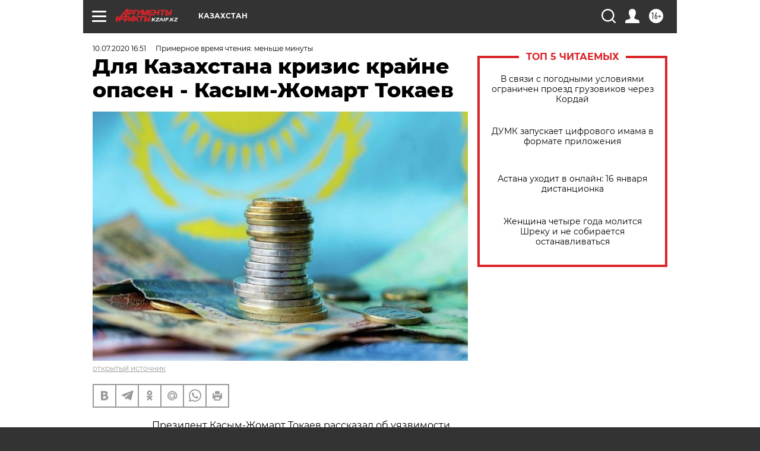

--- FILE ---
content_type: text/html; charset=UTF-8
request_url: https://kzaif.kz/money/details/dlya_kazahstana_krizis_krayne_opasen_-_kasym-zhomart_tokaev
body_size: 21807
content:
<!DOCTYPE html>
<!--[if IE 8]><html class="ie8"> <![endif]-->
<!--[if gt IE 8]><!--><html lang="ru"> <!--<![endif]-->
<head>
    <!-- created_at 18-01-2026 16:44:57 -->
    <script>
        window.isIndexPage = 0;
        window.isMobileBrowser = 0;
        window.disableSidebarCut = 1;
        window.bannerDebugMode = 0;
    </script>

                
                                    <meta http-equiv="Content-Type" content="text/html; charset=utf-8" >
<meta name="format-detection" content="telephone=no" >
<meta name="viewport" content="width=device-width, user-scalable=no, initial-scale=1.0, maximum-scale=1.0, minimum-scale=1.0" >
<meta http-equiv="X-UA-Compatible" content="IE=edge,chrome=1" >
<meta name="HandheldFriendly" content="true" >
<meta name="format-detection" content="telephone=no" >
<meta name="theme-color" content="#ffffff" >
<meta name="description" content="" >
<meta name="keywords" content="Казахстан,кризис" >
<meta name="article:published_time" content="2020-07-10T10:51:37+0600" >
<meta property="og:title" content="Для Казахстана кризис крайне опасен - Касым-Жомарт Токаев" >
<meta property="og:type" content="article" >
<meta property="og:image" content="https://aif-s3.aif.ru/images/020/677/06b830efb281b68e8e9564fb8cdad7c9.jpg" >
<meta property="og:url" content="https://kzaif.kz/money/details/dlya_kazahstana_krizis_krayne_opasen_-_kasym-zhomart_tokaev" >
<meta property="og:site_name" content="AiF" >
<meta property="twitter:card" content="summary_large_image" >
<meta property="twitter:site" content="@aifonline" >
<meta property="twitter:title" content="Для Казахстана кризис крайне опасен - Касым-Жомарт Токаев" >
<meta property="twitter:creator" content="@aifonline" >
<meta property="twitter:image:src" content="https://aif-s3.aif.ru/images/020/677/06b830efb281b68e8e9564fb8cdad7c9.jpg" >
<meta property="twitter:domain" content="https://kzaif.kz/money/details/dlya_kazahstana_krizis_krayne_opasen_-_kasym-zhomart_tokaev" >
<meta name="facebook-domain-verification" content="jiqbwww7rrqnwzjkizob7wrpmgmwq3" >
        <title>Для Казахстана кризис крайне опасен - Касым-Жомарт Токаев | АиФ Казахстан</title>    <link rel="shortcut icon" type="image/x-icon" href="/favicon.ico" />
    <link rel="icon" type="image/svg+xml" href="/favicon.svg">
    
    <link rel="preload" href="/redesign2018/fonts/montserrat-v15-latin-ext_latin_cyrillic-ext_cyrillic-regular.woff2" as="font" type="font/woff2" crossorigin>
    <link rel="preload" href="/redesign2018/fonts/montserrat-v15-latin-ext_latin_cyrillic-ext_cyrillic-italic.woff2" as="font" type="font/woff2" crossorigin>
    <link rel="preload" href="/redesign2018/fonts/montserrat-v15-latin-ext_latin_cyrillic-ext_cyrillic-700.woff2" as="font" type="font/woff2" crossorigin>
    <link rel="preload" href="/redesign2018/fonts/montserrat-v15-latin-ext_latin_cyrillic-ext_cyrillic-700italic.woff2" as="font" type="font/woff2" crossorigin>
    <link rel="preload" href="/redesign2018/fonts/montserrat-v15-latin-ext_latin_cyrillic-ext_cyrillic-800.woff2" as="font" type="font/woff2" crossorigin>
    <link href="https://kzaif.kz/money/details/dlya_kazahstana_krizis_krayne_opasen_-_kasym-zhomart_tokaev" rel="canonical" >
<link href="https://kzaif.kz/redesign2018/css/style.css?6c0" media="all" rel="stylesheet" type="text/css" >
<link href="https://kzaif.kz/img/icon/apple_touch_icon_57x57.png?6c0" rel="apple-touch-icon" sizes="57x57" >
<link href="https://kzaif.kz/img/icon/apple_touch_icon_114x114.png?6c0" rel="apple-touch-icon" sizes="114x114" >
<link href="https://kzaif.kz/img/icon/apple_touch_icon_72x72.png?6c0" rel="apple-touch-icon" sizes="72x72" >
<link href="https://kzaif.kz/img/icon/apple_touch_icon_144x144.png?6c0" rel="apple-touch-icon" sizes="144x144" >
<link href="https://kzaif.kz/img/icon/apple-touch-icon.png?6c0" rel="apple-touch-icon" sizes="180x180" >
<link href="https://kzaif.kz/img/icon/favicon-32x32.png?6c0" rel="icon" type="image/png" sizes="32x32" >
<link href="https://kzaif.kz/img/icon/favicon-16x16.png?6c0" rel="icon" type="image/png" sizes="16x16" >
<link href="https://kzaif.kz/img/manifest.json?6c0" rel="manifest" >
<link href="https://kzaif.kz/img/safari-pinned-tab.svg?6c0" rel="mask-icon" color="#d55b5b" >
<link href="https://ads.betweendigital.com" rel="preconnect" crossorigin="" >
        <script type="text/javascript">
    //<!--
    var isRedesignPage = true;    //-->
</script>
<script type="text/javascript" src="https://kzaif.kz/js/output/jquery.min.js?6c0"></script>
<script type="text/javascript" src="https://kzaif.kz/js/output/header_scripts.js?6c0"></script>
<script type="text/javascript">
    //<!--
    var _sf_startpt=(new Date()).getTime()    //-->
</script>
<script type="application/ld+json">
    {"@context":"https:\/\/schema.org","@type":"BreadcrumbList","itemListElement":[{"@type":"ListItem","position":1,"name":"\u0410\u0440\u0433\u0443\u043c\u0435\u043d\u0442\u044b \u0438 \u0424\u0430\u043a\u0442\u044b","item":"https:\/\/kzaif.kz\/"},{"@type":"ListItem","position":2,"name":"\u0414\u0415\u041d\u042c\u0413\u0418","item":"https:\/\/kzaif.kz\/money"},{"@type":"ListItem","position":3,"name":"\u0414\u0415\u041d\u042c\u0413\u0418: \u0421\u043e\u0431\u044b\u0442\u0438\u044f","item":"https:\/\/kzaif.kz\/money\/details"},{"@type":"ListItem","position":4,"name":"\u0414\u043b\u044f \u041a\u0430\u0437\u0430\u0445\u0441\u0442\u0430\u043d\u0430 \u043a\u0440\u0438\u0437\u0438\u0441 \u043a\u0440\u0430\u0439\u043d\u0435 \u043e\u043f\u0430\u0441\u0435\u043d - \u041a\u0430\u0441\u044b\u043c-\u0416\u043e\u043c\u0430\u0440\u0442 \u0422\u043e\u043a\u0430\u0435\u0432","item":"https:\/\/kzaif.kz\/money\/details\/dlya_kazahstana_krizis_krayne_opasen_-_kasym-zhomart_tokaev"}]}</script>
<script type="text/javascript" src="https://yastatic.net/s3/passport-sdk/autofill/v1/sdk-suggest-with-polyfills-latest.js?6c0"></script>
<script type="text/javascript">
    //<!--
    window.YandexAuthParams = {"oauthQueryParams":{"client_id":"b104434ccf5a4638bdfe8a9101264f3c","response_type":"code","redirect_uri":"https:\/\/aif.ru\/oauth\/yandex\/callback"},"tokenPageOrigin":"https:\/\/aif.ru"};    //-->
</script>
<script type="text/javascript">
    //<!--
    function AdFox_getWindowSize() {
    var winWidth,winHeight;
	if( typeof( window.innerWidth ) == 'number' ) {
		//Non-IE
		winWidth = window.innerWidth;
		winHeight = window.innerHeight;
	} else if( document.documentElement && ( document.documentElement.clientWidth || document.documentElement.clientHeight ) ) {
		//IE 6+ in 'standards compliant mode'
		winWidth = document.documentElement.clientWidth;
		winHeight = document.documentElement.clientHeight;
	} else if( document.body && ( document.body.clientWidth || document.body.clientHeight ) ) {
		//IE 4 compatible
		winWidth = document.body.clientWidth;
		winHeight = document.body.clientHeight;
	}
	return {"width":winWidth, "height":winHeight};
}//END function AdFox_getWindowSize

function AdFox_getElementPosition(elemId){
    var elem;
    
    if (document.getElementById) {
		elem = document.getElementById(elemId);
	}
	else if (document.layers) {
		elem = document.elemId;
	}
	else if (document.all) {
		elem = document.all.elemId;
	}
    var w = elem.offsetWidth;
    var h = elem.offsetHeight;	
    var l = 0;
    var t = 0;
	
    while (elem)
    {
        l += elem.offsetLeft;
        t += elem.offsetTop;
        elem = elem.offsetParent;
    }

    return {"left":l, "top":t, "width":w, "height":h};
} //END function AdFox_getElementPosition

function AdFox_getBodyScrollTop(){
	return self.pageYOffset || (document.documentElement && document.documentElement.scrollTop) || (document.body && document.body.scrollTop);
} //END function AdFox_getBodyScrollTop

function AdFox_getBodyScrollLeft(){
	return self.pageXOffset || (document.documentElement && document.documentElement.scrollLeft) || (document.body && document.body.scrollLeft);
}//END function AdFox_getBodyScrollLeft

function AdFox_Scroll(elemId,elemSrc){
   var winPos = AdFox_getWindowSize();
   var winWidth = winPos.width;
   var winHeight = winPos.height;
   var scrollY = AdFox_getBodyScrollTop();
   var scrollX =  AdFox_getBodyScrollLeft();
   var divId = 'AdFox_banner_'+elemId;
   var ltwhPos = AdFox_getElementPosition(divId);
   var lPos = ltwhPos.left;
   var tPos = ltwhPos.top;

   if(scrollY+winHeight+5 >= tPos && scrollX+winWidth+5 >= lPos){
      AdFox_getCodeScript(1,elemId,elemSrc);
	  }else{
	     setTimeout('AdFox_Scroll('+elemId+',"'+elemSrc+'");',100);
	  }
}//End function AdFox_Scroll    //-->
</script>
<script type="text/javascript">
    //<!--
    function AdFox_SetLayerVis(spritename,state){
   document.getElementById(spritename).style.visibility=state;
}

function AdFox_Open(AF_id){
   AdFox_SetLayerVis('AdFox_DivBaseFlash_'+AF_id, "hidden");
   AdFox_SetLayerVis('AdFox_DivOverFlash_'+AF_id, "visible");
}

function AdFox_Close(AF_id){
   AdFox_SetLayerVis('AdFox_DivOverFlash_'+AF_id, "hidden");
   AdFox_SetLayerVis('AdFox_DivBaseFlash_'+AF_id, "visible");
}

function AdFox_getCodeScript(AF_n,AF_id,AF_src){
   var AF_doc;
   if(AF_n<10){
      try{
	     if(document.all && !window.opera){
		    AF_doc = window.frames['AdFox_iframe_'+AF_id].document;
			}else if(document.getElementById){
			         AF_doc = document.getElementById('AdFox_iframe_'+AF_id).contentDocument;
					 }
		 }catch(e){}
    if(AF_doc){
	   AF_doc.write('<scr'+'ipt type="text/javascript" src="'+AF_src+'"><\/scr'+'ipt>');
	   }else{
	      setTimeout('AdFox_getCodeScript('+(++AF_n)+','+AF_id+',"'+AF_src+'");', 100);
		  }
		  }
}

function adfoxSdvigContent(banID, flashWidth, flashHeight){
	var obj = document.getElementById('adfoxBanner'+banID).style;
	if (flashWidth == '100%') obj.width = flashWidth;
	    else obj.width = flashWidth + "px";
	if (flashHeight == '100%') obj.height = flashHeight;
	    else obj.height = flashHeight + "px";
}

function adfoxVisibilityFlash(banName, flashWidth, flashHeight){
    	var obj = document.getElementById(banName).style;
	if (flashWidth == '100%') obj.width = flashWidth;
	    else obj.width = flashWidth + "px";
	if (flashHeight == '100%') obj.height = flashHeight;
	    else obj.height = flashHeight + "px";
}

function adfoxStart(banID, FirShowFlNum, constVisFlashFir, sdvigContent, flash1Width, flash1Height, flash2Width, flash2Height){
	if (FirShowFlNum == 1) adfoxVisibilityFlash('adfoxFlash1'+banID, flash1Width, flash1Height);
	    else if (FirShowFlNum == 2) {
		    adfoxVisibilityFlash('adfoxFlash2'+banID, flash2Width, flash2Height);
	        if (constVisFlashFir == 'yes') adfoxVisibilityFlash('adfoxFlash1'+banID, flash1Width, flash1Height);
		    if (sdvigContent == 'yes') adfoxSdvigContent(banID, flash2Width, flash2Height);
		        else adfoxSdvigContent(banID, flash1Width, flash1Height);
	}
}

function adfoxOpen(banID, constVisFlashFir, sdvigContent, flash2Width, flash2Height){
	var aEventOpenClose = new Image();
	var obj = document.getElementById("aEventOpen"+banID);
	if (obj) aEventOpenClose.src =  obj.title+'&rand='+Math.random()*1000000+'&prb='+Math.random()*1000000;
	adfoxVisibilityFlash('adfoxFlash2'+banID, flash2Width, flash2Height);
	if (constVisFlashFir != 'yes') adfoxVisibilityFlash('adfoxFlash1'+banID, 1, 1);
	if (sdvigContent == 'yes') adfoxSdvigContent(banID, flash2Width, flash2Height);
}


function adfoxClose(banID, constVisFlashFir, sdvigContent, flash1Width, flash1Height){
	var aEventOpenClose = new Image();
	var obj = document.getElementById("aEventClose"+banID);
	if (obj) aEventOpenClose.src =  obj.title+'&rand='+Math.random()*1000000+'&prb='+Math.random()*1000000;
	adfoxVisibilityFlash('adfoxFlash2'+banID, 1, 1);
	if (constVisFlashFir != 'yes') adfoxVisibilityFlash('adfoxFlash1'+banID, flash1Width, flash1Height);
	if (sdvigContent == 'yes') adfoxSdvigContent(banID, flash1Width, flash1Height);
}    //-->
</script>
<script type="text/javascript" async="true" src="https://yandex.ru/ads/system/header-bidding.js?6c0"></script>
<script type="text/javascript" src="https://ad.mail.ru/static/sync-loader.js?6c0"></script>
<script type="text/javascript" async="true" src="https://cdn.skcrtxr.com/roxot-wrapper/js/roxot-manager.js?pid=42c21743-edce-4460-a03e-02dbaef8f162"></script>
<script type="text/javascript" src="https://cdn-rtb.sape.ru/js/uids.js?6c0"></script>
<script type="text/javascript">
    //<!--
        var adfoxBiddersMap = {
    "betweenDigital": "816043",
 "mediasniper": "2218745",
    "myTarget": "810102",
 "buzzoola": "1096246",
 "adfox_roden-media": "3373170",
    "videonow": "2966090", 
 "adfox_adsmart": "1463295",
  "Gnezdo": "3123512",
    "roxot": "3196121",
 "astralab": "2486209",
  "getintent": "3186204",
 "sape": "2758269",
 "adwile": "2733112",
 "hybrid": "2809332"
};
var syncid = window.rb_sync.id;
	  var biddersCpmAdjustmentMap = {
      'adfox_adsmart': 0.6,
	  'Gnezdo': 0.8,
	  'adwile': 0.8
  };

if (window.innerWidth >= 1024) {
var adUnits = [{
        "code": "adfox_153825256063495017",
  "sizes": [[300, 600], [240,400]],
        "bids": [{
                "bidder": "betweenDigital",
                "params": {
                    "placementId": "3235886"
                }
            },{
                "bidder": "myTarget",
                "params": {
                    "placementId": "555209",
"sendTargetRef": "true",
"additional": {
"fpid": syncid
}			
                }
            },{
                "bidder": "hybrid",
                "params": {
                    "placementId": "6582bbf77bc72f59c8b22f65"
                }
            },{
                "bidder": "buzzoola",
                "params": {
                    "placementId": "1252803"
                }
            },{
                "bidder": "videonow",
                "params": {
                    "placementId": "8503533"
                }
            },{
                    "bidder": "adfox_adsmart",
                    "params": {
						p1: 'cqguf',
						p2: 'hhro'
					}
            },{
                    "bidder": "roxot",
                    "params": {
						placementId: '2027d57b-1cff-4693-9a3c-7fe57b3bcd1f',
						sendTargetRef: true
					}
            },{
                    "bidder": "mediasniper",
                    "params": {
						"placementId": "4417"
					}
            },{
                    "bidder": "Gnezdo",
                    "params": {
						"placementId": "354318"
					}
            },{
                    "bidder": "getintent",
                    "params": {
						"placementId": "215_V_aif.ru_D_Top_300x600"
					}
            },{
                    "bidder": "adfox_roden-media",
                    "params": {
						p1: "dilmj",
						p2: "emwl"
					}
            },{
                    "bidder": "astralab",
                    "params": {
						"placementId": "642ad3a28528b410c4990932"
					}
            }
        ]
    },{
        "code": "adfox_150719646019463024",
		"sizes": [[640,480], [640,360]],
        "bids": [{
                "bidder": "adfox_adsmart",
                    "params": {
						p1: 'cmqsb',
						p2: 'ul'
					}
            },{
                "bidder": "sape",
                "params": {
                    "placementId": "872427",
					additional: {
                       sapeFpUids: window.sapeRrbFpUids || []
                   }				
                }
            },{
                "bidder": "roxot",
                "params": {
                    placementId: '2b61dd56-9c9f-4c45-a5f5-98dd5234b8a1',
					sendTargetRef: true
                }
            },{
                "bidder": "getintent",
                "params": {
                    "placementId": "215_V_aif.ru_D_AfterArticle_640х480"
                }
            }
        ]
    },{
        "code": "adfox_149010055036832877",
		"sizes": [[970,250]],
		"bids": [{
                    "bidder": "adfox_roden-media",
                    "params": {
						p1: 'dilmi',
						p2: 'hfln'
					}
            },{
                    "bidder": "buzzoola",
                    "params": {
						"placementId": "1252804"
					}
            },{
                    "bidder": "getintent",
                    "params": {
						"placementId": "215_V_aif.ru_D_Billboard_970x250"
					}
            },{
                "bidder": "astralab",
                "params": {
                    "placementId": "67bf071f4e6965fa7b30fea3"
                }
            },{
                    "bidder": "hybrid",
                    "params": {
						"placementId": "6582bbf77bc72f59c8b22f66"
					}
            },{
                    "bidder": "myTarget",
                    "params": {
						"placementId": "1462991",
"sendTargetRef": "true",
"additional": {
"fpid": syncid
}			
					}
            }			           
        ]        
    },{
        "code": "adfox_149874332414246474",
		"sizes": [[640,360], [300,250], [640,480]],
		"codeType": "combo",
		"bids": [{
                "bidder": "mediasniper",
                "params": {
                    "placementId": "4419"
                }
            },{
                "bidder": "buzzoola",
                "params": {
                    "placementId": "1220692"
                }
            },{
                "bidder": "astralab",
                "params": {
                    "placementId": "66fd25eab13381b469ae4b39"
                }
            },
			{
                    "bidder": "betweenDigital",
                    "params": {
						"placementId": "4502825"
					}
            }
			           
        ]        
    },{
        "code": "adfox_149848658878716687",
		"sizes": [[300,600], [240,400]],
        "bids": [{
                "bidder": "betweenDigital",
                "params": {
                    "placementId": "3377360"
                }
            },{
                "bidder": "roxot",
                "params": {
                    placementId: 'fdaba944-bdaa-4c63-9dd3-af12fc6afbf8',
					sendTargetRef: true
                }
            },{
                "bidder": "sape",
                "params": {
                    "placementId": "872425",
					additional: {
                       sapeFpUids: window.sapeRrbFpUids || []
                   }
                }
            },{
                "bidder": "adwile",
                "params": {
                    "placementId": "27990"
                }
            }
        ]        
    }
],
	syncPixels = [{
    bidder: 'hybrid',
    pixels: [
    "https://www.tns-counter.ru/V13a****idsh_ad/ru/CP1251/tmsec=idsh_dis/",
    "https://www.tns-counter.ru/V13a****idsh_vid/ru/CP1251/tmsec=idsh_aifru-hbrdis/",
    "https://mc.yandex.ru/watch/66716692?page-url=aifru%3Futm_source=dis_hybrid_default%26utm_medium=%26utm_campaign=%26utm_content=%26utm_term=&page-ref="+window.location.href
]
  }
  ];
} else if (window.innerWidth < 1024) {
var adUnits = [{
        "code": "adfox_14987283079885683",
		"sizes": [[300,250], [300,240]],
        "bids": [{
                "bidder": "betweenDigital",
                "params": {
                    "placementId": "2492448"
                }
            },{
                "bidder": "myTarget",
                "params": {
                    "placementId": "226830",
"sendTargetRef": "true",
"additional": {
"fpid": syncid
}			
                }
            },{
                "bidder": "hybrid",
                "params": {
                    "placementId": "6582bbf77bc72f59c8b22f64"
                }
            },{
                "bidder": "mediasniper",
                "params": {
                    "placementId": "4418"
                }
            },{
                "bidder": "buzzoola",
                "params": {
                    "placementId": "563787"
                }
            },{
                "bidder": "roxot",
                "params": {
                    placementId: '20bce8ad-3a5e-435a-964f-47be17e201cf',
					sendTargetRef: true
                }
            },{
                "bidder": "videonow",
                "params": {
                    "placementId": "2577490"
                }
            },{
                "bidder": "adfox_adsmart",
                    "params": {
						p1: 'cqmbg',
						p2: 'ul'
					}
            },{
                    "bidder": "Gnezdo",
                    "params": {
						"placementId": "354316"
					}
            },{
                    "bidder": "getintent",
                    "params": {
						"placementId": "215_V_aif.ru_M_Top_300x250"
					}
            },{
                    "bidder": "adfox_roden-media",
                    "params": {
						p1: "dilmx",
						p2: "hbts"
					}
            },{
                "bidder": "astralab",
                "params": {
                    "placementId": "642ad47d8528b410c4990933"
                }
            }			
        ]        
    },{
        "code": "adfox_153545578261291257",
		"bids": [{
                    "bidder": "sape",
                    "params": {
						"placementId": "872426",
					additional: {
                       sapeFpUids: window.sapeRrbFpUids || []
                   }
					}
            },{
                    "bidder": "roxot",
                    "params": {
						placementId: 'eb2ebb9c-1e7e-4c80-bef7-1e93debf197c',
						sendTargetRef: true
					}
            }
			           
        ]        
    },{
        "code": "adfox_165346609120174064",
		"sizes": [[320,100]],
		"bids": [            
            		{
                    "bidder": "buzzoola",
                    "params": {
						"placementId": "1252806"
					}
            },{
                    "bidder": "getintent",
                    "params": {
						"placementId": "215_V_aif.ru_M_FloorAd_320x100"
					}
            }
			           
        ]        
    },{
        "code": "adfox_155956315896226671",
		"bids": [            
            		{
                    "bidder": "buzzoola",
                    "params": {
						"placementId": "1252805"
					}
            },{
                    "bidder": "sape",
                    "params": {
						"placementId": "887956",
					additional: {
                       sapeFpUids: window.sapeRrbFpUids || []
                   }
					}
            },{
                    "bidder": "myTarget",
                    "params": {
						"placementId": "821424",
"sendTargetRef": "true",
"additional": {
"fpid": syncid
}			
					}
            }
			           
        ]        
    },{
        "code": "adfox_149874332414246474",
		"sizes": [[640,360], [300,250], [640,480]],
		"codeType": "combo",
		"bids": [{
                "bidder": "adfox_roden-media",
                "params": {
					p1: 'dilmk',
					p2: 'hfiu'
				}
            },{
                "bidder": "mediasniper",
                "params": {
                    "placementId": "4419"
                }
            },{
                "bidder": "roxot",
                "params": {
                    placementId: 'ba25b33d-cd61-4c90-8035-ea7d66f011c6',
					sendTargetRef: true
                }
            },{
                "bidder": "adwile",
                "params": {
                    "placementId": "27991"
                }
            },{
                    "bidder": "Gnezdo",
                    "params": {
						"placementId": "354317"
					}
            },{
                    "bidder": "getintent",
                    "params": {
						"placementId": "215_V_aif.ru_M_Comboblock_300x250"
					}
            },{
                    "bidder": "astralab",
                    "params": {
						"placementId": "66fd260fb13381b469ae4b3f"
					}
            },{
                    "bidder": "betweenDigital",
                    "params": {
						"placementId": "4502825"
					}
            }
			]        
    }
],
	syncPixels = [
  {
    bidder: 'hybrid',
    pixels: [
    "https://www.tns-counter.ru/V13a****idsh_ad/ru/CP1251/tmsec=idsh_mob/",
    "https://www.tns-counter.ru/V13a****idsh_vid/ru/CP1251/tmsec=idsh_aifru-hbrmob/",
    "https://mc.yandex.ru/watch/66716692?page-url=aifru%3Futm_source=mob_hybrid_default%26utm_medium=%26utm_campaign=%26utm_content=%26utm_term=&page-ref="+window.location.href
]
  }
  ];
}
var userTimeout = 1500;
window.YaHeaderBiddingSettings = {
    biddersMap: adfoxBiddersMap,
	biddersCpmAdjustmentMap: biddersCpmAdjustmentMap,
    adUnits: adUnits,
    timeout: userTimeout,
    syncPixels: syncPixels	
};    //-->
</script>
<script type="text/javascript">
    //<!--
    window.yaContextCb = window.yaContextCb || []    //-->
</script>
<script type="text/javascript" async="true" src="https://yandex.ru/ads/system/context.js?6c0"></script>
<script type="text/javascript">
    //<!--
    window.EventObserver = {
    observers: {},

    subscribe: function (name, fn) {
        if (!this.observers.hasOwnProperty(name)) {
            this.observers[name] = [];
        }
        this.observers[name].push(fn)
    },
    
    unsubscribe: function (name, fn) {
        if (!this.observers.hasOwnProperty(name)) {
            return;
        }
        this.observers[name] = this.observers[name].filter(function (subscriber) {
            return subscriber !== fn
        })
    },
    
    broadcast: function (name, data) {
        if (!this.observers.hasOwnProperty(name)) {
            return;
        }
        this.observers[name].forEach(function (subscriber) {
            return subscriber(data)
        })
    }
};    //-->
</script>    
    <script>
  var adcm_config ={
    id:1064,
    platformId: 64,
    init: function () {
      window.adcm.call();
    }
  };
</script>
<script src="https://tag.digitaltarget.ru/adcm.js" async></script>        <link rel="stylesheet" type="text/css" media="print" href="https://kzaif.kz/redesign2018/css/print.css?6c0" />
    <base href=""/>
</head><body class="region__kz ">
<div class="overlay"></div>




<div class="container white_bg" id="container">
    
        
        
        <!--баннер над шапкой--->
                <div class="banner_box">
            <div class="main_banner">
                            </div>
        </div>
                <!--//баннер  над шапкой--->

    <script>
	currentUser = new User();
</script>

<header class="header">
    <div class="count_box_nodisplay">
    </div>    <div class="topline">
    <a href="#" class="burger openCloser">
        <div class="burger__wrapper">
            <span class="burger__line"></span>
            <span class="burger__line"></span>
            <span class="burger__line"></span>
        </div>
    </a>

    
    <a href="/" class="logo_box">
                <img width="96" height="22" src="https://kzaif.kz/redesign2018/img/logo.svg?6c0" alt="Аргументы и Факты">
        <div class="region_url">
            kzaif.kz        </div>
            </a>
    <div itemscope itemtype="http://schema.org/Organization" class="schema_org">
        <img itemprop="logo" src="https://kzaif.kz/redesign2018/img/logo.svg?6c0" />
        <a itemprop="url" href="/"></a>
        <meta itemprop="name" content="АО «Аргументы и Факты»" />
        <div itemprop="address" itemscope itemtype="http://schema.org/PostalAddress">
            <meta itemprop="postalCode" content="101000" />
            <meta itemprop="addressLocality" content="Москва" />
            <meta itemprop="streetAddress" content="ул. Мясницкая, д. 42"/>
            <meta itemprop="addressCountry" content="RU"/>
            <a itemprop="telephone" href="tel:+74956465757">+7 (495) 646 57 57</a>
        </div>
    </div>
    <div class="age16 age16_topline">16+</div>
    <a href="#" class="region regionOpenCloser">
        <img width="19" height="25" src="https://kzaif.kz/redesign2018/img/location.svg?6c0"><span>Казахстан</span>
    </a>
    <div class="topline__slot">
             </div>

    <!--a class="topline__hashtag" href="https://aif.ru/health/coronavirus/?utm_medium=header&utm_content=covid&utm_source=aif">#остаемсядома</a-->
    <div class="auth_user_status_js">
        <a href="#" class="user auth_link_login_js auth_open_js"><img width="24" height="24" src="https://kzaif.kz/redesign2018/img/user_ico.svg?6c0"></a>
        <a href="/profile" class="user auth_link_profile_js" style="display: none"><img width="24" height="24" src="https://kzaif.kz/redesign2018/img/user_ico.svg?6c0"></a>
    </div>
    <div class="search_box">
        <a href="#" class="search_ico searchOpener">
            <img width="24" height="24" src="https://kzaif.kz/redesign2018/img/search_ico.svg?6c0">
        </a>
        <div class="search_input">
            <form action="/search" id="search_form1">
                <input type="text" name="text" maxlength="50"/>
            </form>
        </div>
    </div>
</div>

<div class="fixed_menu topline">
    <div class="cont_center">
        <a href="#" class="burger openCloser">
            <div class="burger__wrapper">
                <span class="burger__line"></span>
                <span class="burger__line"></span>
                <span class="burger__line"></span>
            </div>
        </a>
        <a href="/" class="logo_box">
                        <img width="96" height="22" src="https://kzaif.kz/redesign2018/img/logo.svg?6c0" alt="Аргументы и Факты">
            <div class="region_url">
                kzaif.kz            </div>
                    </a>
        <div class="age16 age16_topline">16+</div>
        <a href="/" class="region regionOpenCloser">
            <img width="19" height="25" src="https://kzaif.kz/redesign2018/img/location.svg?6c0">
            <span>Казахстан</span>
        </a>
        <div class="topline__slot">
                    </div>

        <!--a class="topline__hashtag" href="https://aif.ru/health/coronavirus/?utm_medium=header&utm_content=covid&utm_source=aif">#остаемсядома</a-->
        <div class="auth_user_status_js">
            <a href="#" class="user auth_link_login_js auth_open_js"><img width="24" height="24" src="https://kzaif.kz/redesign2018/img/user_ico.svg?6c0"></a>
            <a href="/profile" class="user auth_link_profile_js" style="display: none"><img width="24" height="24" src="https://kzaif.kz/redesign2018/img/user_ico.svg?6c0"></a>
        </div>
        <div class="search_box">
            <a href="#" class="search_ico searchOpener">
                <img width="24" height="24" src="https://kzaif.kz/redesign2018/img/search_ico.svg?6c0">
            </a>
            <div class="search_input">
                <form action="/search">
                    <input type="text" name="text" maxlength="50" >
                </form>
            </div>
        </div>
    </div>
</div>    <div class="regions_box">
    <nav class="cont_center">
        <ul class="regions">
            <li><a href="https://aif.ru?from_menu=1">ФЕДЕРАЛЬНЫЙ</a></li>
            <li><a href="https://spb.aif.ru">САНКТ-ПЕТЕРБУРГ</a></li>

            
                                    <li><a href="https://adigea.aif.ru">Адыгея</a></li>
                
            
                                    <li><a href="https://arh.aif.ru">Архангельск</a></li>
                
            
                
            
                
            
                                    <li><a href="https://astrakhan.aif.ru">Астрахань</a></li>
                
            
                                    <li><a href="https://altai.aif.ru">Барнаул</a></li>
                
            
                                    <li><a href="https://aif.by">Беларусь</a></li>
                
            
                                    <li><a href="https://bel.aif.ru">Белгород</a></li>
                
            
                
            
                                    <li><a href="https://bryansk.aif.ru">Брянск</a></li>
                
            
                                    <li><a href="https://bur.aif.ru">Бурятия</a></li>
                
            
                                    <li><a href="https://vl.aif.ru">Владивосток</a></li>
                
            
                                    <li><a href="https://vlad.aif.ru">Владимир</a></li>
                
            
                                    <li><a href="https://vlg.aif.ru">Волгоград</a></li>
                
            
                                    <li><a href="https://vologda.aif.ru">Вологда</a></li>
                
            
                                    <li><a href="https://vrn.aif.ru">Воронеж</a></li>
                
            
                
            
                                    <li><a href="https://dag.aif.ru">Дагестан</a></li>
                
            
                
            
                                    <li><a href="https://ivanovo.aif.ru">Иваново</a></li>
                
            
                                    <li><a href="https://irk.aif.ru">Иркутск</a></li>
                
            
                                    <li><a href="https://kazan.aif.ru">Казань</a></li>
                
            
                                    <li><a href="https://kzaif.kz">Казахстан</a></li>
                
            
                
            
                                    <li><a href="https://klg.aif.ru">Калининград</a></li>
                
            
                
            
                                    <li><a href="https://kaluga.aif.ru">Калуга</a></li>
                
            
                                    <li><a href="https://kamchatka.aif.ru">Камчатка</a></li>
                
            
                
            
                                    <li><a href="https://karel.aif.ru">Карелия</a></li>
                
            
                                    <li><a href="https://kirov.aif.ru">Киров</a></li>
                
            
                                    <li><a href="https://komi.aif.ru">Коми</a></li>
                
            
                                    <li><a href="https://kostroma.aif.ru">Кострома</a></li>
                
            
                                    <li><a href="https://kuban.aif.ru">Краснодар</a></li>
                
            
                                    <li><a href="https://krsk.aif.ru">Красноярск</a></li>
                
            
                                    <li><a href="https://krym.aif.ru">Крым</a></li>
                
            
                                    <li><a href="https://kuzbass.aif.ru">Кузбасс</a></li>
                
            
                
            
                
            
                                    <li><a href="https://aif.kg">Кыргызстан</a></li>
                
            
                                    <li><a href="https://mar.aif.ru">Марий Эл</a></li>
                
            
                                    <li><a href="https://saransk.aif.ru">Мордовия</a></li>
                
            
                                    <li><a href="https://murmansk.aif.ru">Мурманск</a></li>
                
            
                
            
                                    <li><a href="https://nn.aif.ru">Нижний Новгород</a></li>
                
            
                                    <li><a href="https://nsk.aif.ru">Новосибирск</a></li>
                
            
                
            
                                    <li><a href="https://omsk.aif.ru">Омск</a></li>
                
            
                                    <li><a href="https://oren.aif.ru">Оренбург</a></li>
                
            
                                    <li><a href="https://penza.aif.ru">Пенза</a></li>
                
            
                                    <li><a href="https://perm.aif.ru">Пермь</a></li>
                
            
                                    <li><a href="https://pskov.aif.ru">Псков</a></li>
                
            
                                    <li><a href="https://rostov.aif.ru">Ростов-на-Дону</a></li>
                
            
                                    <li><a href="https://rzn.aif.ru">Рязань</a></li>
                
            
                                    <li><a href="https://samara.aif.ru">Самара</a></li>
                
            
                
            
                                    <li><a href="https://saratov.aif.ru">Саратов</a></li>
                
            
                                    <li><a href="https://sakhalin.aif.ru">Сахалин</a></li>
                
            
                
            
                                    <li><a href="https://smol.aif.ru">Смоленск</a></li>
                
            
                
            
                                    <li><a href="https://stav.aif.ru">Ставрополь</a></li>
                
            
                
            
                                    <li><a href="https://tver.aif.ru">Тверь</a></li>
                
            
                                    <li><a href="https://tlt.aif.ru">Тольятти</a></li>
                
            
                                    <li><a href="https://tomsk.aif.ru">Томск</a></li>
                
            
                                    <li><a href="https://tula.aif.ru">Тула</a></li>
                
            
                                    <li><a href="https://tmn.aif.ru">Тюмень</a></li>
                
            
                                    <li><a href="https://udm.aif.ru">Удмуртия</a></li>
                
            
                
            
                                    <li><a href="https://ul.aif.ru">Ульяновск</a></li>
                
            
                                    <li><a href="https://ural.aif.ru">Урал</a></li>
                
            
                                    <li><a href="https://ufa.aif.ru">Уфа</a></li>
                
            
                
            
                
            
                                    <li><a href="https://hab.aif.ru">Хабаровск</a></li>
                
            
                
            
                                    <li><a href="https://chv.aif.ru">Чебоксары</a></li>
                
            
                                    <li><a href="https://chel.aif.ru">Челябинск</a></li>
                
            
                                    <li><a href="https://chr.aif.ru">Черноземье</a></li>
                
            
                                    <li><a href="https://chita.aif.ru">Чита</a></li>
                
            
                                    <li><a href="https://ugra.aif.ru">Югра</a></li>
                
            
                                    <li><a href="https://yakutia.aif.ru">Якутия</a></li>
                
            
                                    <li><a href="https://yamal.aif.ru">Ямал</a></li>
                
            
                                    <li><a href="https://yar.aif.ru">Ярославль</a></li>
                
                    </ul>
    </nav>
</div>    <div class="top_menu_box">
    <div class="cont_center">
        <nav class="top_menu main_menu_wrapper_js">
                            <ul class="main_menu main_menu_js" id="rubrics">
                                    <li  data-rubric_id="7245" class="menuItem top_level_item_js">

        <a  href="/incidents" title="ПРОИСШЕСТВИЯ" id="custommenu-10009">ПРОИСШЕСТВИЯ</a>
    
            <div class="subrubrics_box submenu_js">
            <ul>
                                                            <li  data-rubric_id="7246" class="menuItem">

        <a  href="/incidents/details" title="События" id="custommenu-10034">События</a>
    
    </li>                                                                                <li  data-rubric_id="7248" class="menuItem">

        <a  href="/incidents/fire" title="Пожар" id="custommenu-10036">Пожар</a>
    
    </li>                                                                                <li  data-rubric_id="7247" class="menuItem">

        <a  href="/incidents/crash" title="ДТП" id="custommenu-10035">ДТП</a>
    
    </li>                                                                                <li  data-rubric_id="7249" class="menuItem">

        <a  href="/incidents/scene" title="Криминал" id="custommenu-10037">Криминал</a>
    
    </li>                                                </ul>
        </div>
    </li>                                                <li  class="menuItem top_level_item_js">

        <span  title="Спецпроекты">Спецпроекты</span>
    
            <div class="subrubrics_box submenu_js">
            <ul>
                                                                                                                                                                        <li  data-rubric_id="8634" class="menuItem">

        <a  href="/day-after-day" title="1945. День за днём" id="custommenu-11486">1945. День за днём</a>
    
    </li>                                                                                    </ul>
        </div>
    </li>                                                                    <li  data-rubric_id="7218" class="menuItem top_level_item_js">

        <a  href="/politic" title="ПОЛИТИКА" id="custommenu-10001">ПОЛИТИКА</a>
    
            <div class="subrubrics_box submenu_js">
            <ul>
                                                            <li  data-rubric_id="7219" class="menuItem">

        <a  href="/politic/gover" title="Власть" id="custommenu-10020">Власть</a>
    
    </li>                                                                                <li  data-rubric_id="7220" class="menuItem">

        <a  href="/politic/person" title="Персона" id="custommenu-10021">Персона</a>
    
    </li>                                                </ul>
        </div>
    </li>                                                <li  data-rubric_id="7213" class="menuItem top_level_item_js">

        <a  href="/society" title="ОБЩЕСТВО" id="custommenu-10000">ОБЩЕСТВО</a>
    
            <div class="subrubrics_box submenu_js">
            <ul>
                                                            <li  data-rubric_id="7214" class="menuItem">

        <a  href="/society/persona" title="Люди" id="custommenu-10018">Люди</a>
    
    </li>                                                                                <li  data-rubric_id="7215" class="menuItem">

        <a  href="/society/details" title="События" id="custommenu-10019">События</a>
    
    </li>                                                                                <li  data-rubric_id="7217" class="menuItem">

        <a  href="/society/family" title="Семья" id="custommenu-10032">Семья</a>
    
    </li>                                                                                <li  data-rubric_id="7216" class="menuItem">

        <a  href="/society/jkh" title="ЖКХ" id="custommenu-10031">ЖКХ</a>
    
    </li>                                                </ul>
        </div>
    </li>                                                <li  data-rubric_id="8631" class="menuItem top_level_item_js">

        <a  href="/science" title="НАУКА" id="custommenu-11467">НАУКА</a>
    
    </li>                                                <li  data-rubric_id="7235" class="menuItem top_level_item_js active">

        <a  href="/money" title="ДЕНЬГИ" id="custommenu-10005">ДЕНЬГИ</a>
    
            <div class="subrubrics_box submenu_js">
            <ul>
                                                            <li  data-rubric_id="7236" class="menuItem active">

        <a  href="/money/details" title="События" id="custommenu-10027">События</a>
    
    </li>                                                                                <li  data-rubric_id="7237" class="menuItem">

        <a  href="/money/finance" title=" Финансы" id="custommenu-10028"> Финансы</a>
    
    </li>                                                </ul>
        </div>
    </li>                                                                    <li  data-rubric_id="7221" class="menuItem top_level_item_js">

        <a  href="/culture" title="КУЛЬТУРА" id="custommenu-10002">КУЛЬТУРА</a>
    
            <div class="subrubrics_box submenu_js">
            <ul>
                                                            <li  data-rubric_id="7222" class="menuItem">

        <a  href="/culture/art" title="Искусство" id="custommenu-10022">Искусство</a>
    
    </li>                                                                                <li  data-rubric_id="7223" class="menuItem">

        <a  href="/culture/events" title="События" id="custommenu-10023">События</a>
    
    </li>                                                                                <li  data-rubric_id="7224" class="menuItem">

        <a  href="/culture/movie" title="Кино" id="custommenu-11471">Кино</a>
    
    </li>                                                                                <li  data-rubric_id="7225" class="menuItem">

        <a  href="/culture/theater" title="Театр" id="custommenu-11472">Театр</a>
    
    </li>                                                                                <li  data-rubric_id="8633" class="menuItem">

        <a  href="/culture/showbiz" title="Шоу-бизнес" id="custommenu-11470">Шоу-бизнес</a>
    
    </li>                                                </ul>
        </div>
    </li>                                                <li  data-rubric_id="7231" class="menuItem top_level_item_js">

        <a  href="/sport" title="СПОРТ" id="custommenu-10004">СПОРТ</a>
    
            <div class="subrubrics_box submenu_js">
            <ul>
                                                            <li  data-rubric_id="7232" class="menuItem">

        <a  href="/sport/persona" title="Люди" id="custommenu-10025">Люди</a>
    
    </li>                                                                                <li  data-rubric_id="7233" class="menuItem">

        <a  href="/sport/details" title="События" id="custommenu-10026">События</a>
    
    </li>                                                                                <li  data-rubric_id="7234" class="menuItem">

        <a  href="/sport/football" title="Футбол" id="custommenu-10033">Футбол</a>
    
    </li>                                                </ul>
        </div>
    </li>                                                <li  data-rubric_id="7229" class="menuItem top_level_item_js">

        <a  href="/health" title="ЗДОРОВЬЕ" id="custommenu-10003">ЗДОРОВЬЕ</a>
    
            <div class="subrubrics_box submenu_js">
            <ul>
                                                            <li  data-rubric_id="7230" class="menuItem">

        <a  href="/health/med" title="Медицина" id="custommenu-10024">Медицина</a>
    
    </li>                                                </ul>
        </div>
    </li>                                                                    <li  data-rubric_id="7257" class="menuItem top_level_item_js">

        <a  href="/edu" title="ОБРАЗОВАНИЕ" id="custommenu-10006">ОБРАЗОВАНИЕ</a>
    
            <div class="subrubrics_box submenu_js">
            <ul>
                                                            <li  data-rubric_id="7258" class="menuItem">

        <a  href="/edu/school" title="Школы" id="custommenu-10029">Школы</a>
    
    </li>                                                                                <li  data-rubric_id="7259" class="menuItem">

        <a  href="/edu/stud" title="Вузы" id="custommenu-10030">Вузы</a>
    
    </li>                                                </ul>
        </div>
    </li>                                                <li  data-rubric_id="7250" class="menuItem top_level_item_js">

        <a  href="/apk" title="ДАЧА" id="custommenu-11468">ДАЧА</a>
    
    </li>                                                <li  data-rubric_id="8632" class="menuItem top_level_item_js">

        <a  href="/food" title="КУХНЯ" id="custommenu-11469">КУХНЯ</a>
    
    </li>                                                                                    </ul>

            <ul id="projects" class="specprojects static_submenu_js"></ul>
            <div class="right_box">
                                <div class="sharings_box">
    <span>АиФ в социальных сетях</span>
    <ul class="soc">
                <li>
        <a href="https://www.facebook.com/kzaif.kz" rel="nofollow" target="_blank">
            <img src="https://aif.ru/redesign2018/img/sharings/fb.svg">
        </a>
    </li>
        <li>
        <a href="https://vk.com/kzaif" rel="nofollow" target="_blank">
            <img src="https://aif.ru/redesign2018/img/sharings/vk.svg">
        </a>
    </li>
        <li>
        <a href="https://twitter.com/aifkazakhstan" rel="nofollow" target="_blank">
            <img src="https://aif.ru/redesign2018/img/sharings/tw.svg">
        </a>
    </li>
        <li>
        <a href="https://ok.ru/group/70000007413687" rel="nofollow" target="_blank">
            <img src="https://aif.ru/redesign2018/img/sharings/ok.svg">
        </a>
    </li>
        <li>
            <a class="rss_button_black" href="/rss/all.php" target="_blank">
                <img src="https://kzaif.kz/redesign2018/img/sharings/waflya.svg?6c0" />
            </a>
        </li>
                <li>
        <a href="https://itunes.apple.com/ru/app/argumenty-i-fakty/id333210003?mt=8" rel="nofollow" target="_blank">
            <img src="https://aif.ru/redesign2018/img/sharings/apple.svg">
        </a>
    </li>
        <li>
        <a href="https://play.google.com/store/apps/details?id=ru.mobifactor.aifnews" rel="nofollow" target="_blank">
            <img src="https://aif.ru/redesign2018/img/sharings/androd.svg">
        </a>
    </li>
    </ul>
</div>
            </div>
        </nav>
    </div>
</div></header>            	<div class="content_containers_wrapper_js">
        <div class="content_body  content_container_js">
            <div class="content">
                                <section class="article" itemscope itemtype="https://schema.org/NewsArticle">
    <div class="article_top">

        
        <div class="date">
          
<time itemprop="datePublished" datetime="2020-07-10T16:51 +06+0600">
<a href="/all/2020-07-10">10.07.2020 16:51</a></time>
<time itemprop="dateModified" datetime="2021-03-10T09:58 +06+0600"></time>                  </div>

        <div class="authors"></div>

        <div>Примерное время чтения:  меньше минуты</div>
        <div class="viewed"><i class="eye"></i> <span>119</span></div>    </div>

    <h1 itemprop="headline">
        Для Казахстана кризис крайне опасен - Касым-Жомарт Токаев    </h1>

    
    
        
                    <div class="img_box">
            <a class="zoom_js" target="_blank" href="https://aif-s3.aif.ru/images/020/677/06b830efb281b68e8e9564fb8cdad7c9.jpg">
                <img loading="lazy" itemprop="image" width="640" height="425" src="https://aif-s3.aif.ru/images/020/677/06b830efb281b68e8e9564fb8cdad7c9.jpg" alt=""/>
            </a>

            <div class="img_descript">
                <a href=" https://www.google.com/search?q=%D0%BA%D0%B0%D1%80%D1%82%D0%B8%D0%BD%D0%BA%D0%B8&hl=ru&source=lnms&tbm=isch&sa=X&ved=0ahUKEwjj4_e32JXkAhVK6KYKHRzMCTAQ_AUIESgB&biw=1187&bih=569&dpr=1.5" rel="nofollow">открытый источник</a>            </div>
        </div>
    

    
    <div class="article_sharings">
    <div class="sharing_item"><a href="https://vk.com/share.php?url=https%3A%2F%2Fkzaif.kz%2Fmoney%2Fdetails%2Fdlya_kazahstana_krizis_krayne_opasen_-_kasym-zhomart_tokaev&title=%D0%94%D0%BB%D1%8F+%D0%9A%D0%B0%D0%B7%D0%B0%D1%85%D1%81%D1%82%D0%B0%D0%BD%D0%B0+%D0%BA%D1%80%D0%B8%D0%B7%D0%B8%D1%81+%D0%BA%D1%80%D0%B0%D0%B9%D0%BD%D0%B5+%D0%BE%D0%BF%D0%B0%D1%81%D0%B5%D0%BD+-+%D0%9A%D0%B0%D1%81%D1%8B%D0%BC-%D0%96%D0%BE%D0%BC%D0%B0%D1%80%D1%82+%D0%A2%D0%BE%D0%BA%D0%B0%D0%B5%D0%B2&image=https%3A%2F%2Faif-s3.aif.ru%2Fimages%2F020%2F677%2F06b830efb281b68e8e9564fb8cdad7c9.jpg&description=" rel="nofollow" onclick="window.open(this.href, '_blank', 'scrollbars=0, resizable=1, menubar=0, left=100, top=100, width=550, height=440, toolbar=0, status=0');return false"><img src="https://aif.ru/redesign2018/img/sharings/vk_gray.svg" /></a></div>
<div class="sharing_item"><a href="https://t.me/share?url=https%3A%2F%2Fkzaif.kz%2Fmoney%2Fdetails%2Fdlya_kazahstana_krizis_krayne_opasen_-_kasym-zhomart_tokaev&text=" rel="nofollow" onclick="window.open(this.href, '_blank', 'scrollbars=0, resizable=1, menubar=0, left=100, top=100, width=550, height=440, toolbar=0, status=0');return false"><img src="https://aif.ru/redesign2018/img/sharings/tg_gray.svg" /></a></div>
<div class="sharing_item"><a href="https://connect.ok.ru/offer?url=https%3A%2F%2Fkzaif.kz%2Fmoney%2Fdetails%2Fdlya_kazahstana_krizis_krayne_opasen_-_kasym-zhomart_tokaev&title=%D0%94%D0%BB%D1%8F+%D0%9A%D0%B0%D0%B7%D0%B0%D1%85%D1%81%D1%82%D0%B0%D0%BD%D0%B0+%D0%BA%D1%80%D0%B8%D0%B7%D0%B8%D1%81+%D0%BA%D1%80%D0%B0%D0%B9%D0%BD%D0%B5+%D0%BE%D0%BF%D0%B0%D1%81%D0%B5%D0%BD+-+%D0%9A%D0%B0%D1%81%D1%8B%D0%BC-%D0%96%D0%BE%D0%BC%D0%B0%D1%80%D1%82+%D0%A2%D0%BE%D0%BA%D0%B0%D0%B5%D0%B2" rel="nofollow" onclick="window.open(this.href, '_blank', 'scrollbars=0, resizable=1, menubar=0, left=100, top=100, width=550, height=440, toolbar=0, status=0');return false"><img src="https://aif.ru/redesign2018/img/sharings/ok_gray.svg" /></a></div>
<div class="sharing_item"><a href="http://connect.mail.ru/share?url=https%3A%2F%2Fkzaif.kz%2Fmoney%2Fdetails%2Fdlya_kazahstana_krizis_krayne_opasen_-_kasym-zhomart_tokaev&title=%D0%94%D0%BB%D1%8F+%D0%9A%D0%B0%D0%B7%D0%B0%D1%85%D1%81%D1%82%D0%B0%D0%BD%D0%B0+%D0%BA%D1%80%D0%B8%D0%B7%D0%B8%D1%81+%D0%BA%D1%80%D0%B0%D0%B9%D0%BD%D0%B5+%D0%BE%D0%BF%D0%B0%D1%81%D0%B5%D0%BD+-+%D0%9A%D0%B0%D1%81%D1%8B%D0%BC-%D0%96%D0%BE%D0%BC%D0%B0%D1%80%D1%82+%D0%A2%D0%BE%D0%BA%D0%B0%D0%B5%D0%B2&imageurl=https%3A%2F%2Faif-s3.aif.ru%2Fimages%2F020%2F677%2F06b830efb281b68e8e9564fb8cdad7c9.jpg&description=" rel="nofollow" onclick="window.open(this.href, '_blank', 'scrollbars=0, resizable=1, menubar=0, left=100, top=100, width=550, height=440, toolbar=0, status=0');return false"><img src="https://aif.ru/redesign2018/img/sharings/mail_gray.svg" /></a></div>
<div class="sharing_item"><a href="https://wa.me?text=%D0%94%D0%BB%D1%8F+%D0%9A%D0%B0%D0%B7%D0%B0%D1%85%D1%81%D1%82%D0%B0%D0%BD%D0%B0+%D0%BA%D1%80%D0%B8%D0%B7%D0%B8%D1%81+%D0%BA%D1%80%D0%B0%D0%B9%D0%BD%D0%B5+%D0%BE%D0%BF%D0%B0%D1%81%D0%B5%D0%BD+-+%D0%9A%D0%B0%D1%81%D1%8B%D0%BC-%D0%96%D0%BE%D0%BC%D0%B0%D1%80%D1%82+%D0%A2%D0%BE%D0%BA%D0%B0%D0%B5%D0%B2+https%3A%2F%2Fkzaif.kz%2Fmoney%2Fdetails%2Fdlya_kazahstana_krizis_krayne_opasen_-_kasym-zhomart_tokaev" rel="nofollow" onclick="window.open(this.href, '_blank', 'scrollbars=0, resizable=1, menubar=0, left=100, top=100, width=550, height=440, toolbar=0, status=0');return false"><img src="https://aif.ru/redesign2018/img/sharings/whatsapp_gray.svg" /></a></div>
        <div class="sharing_item">
            <a href="#" class="top_print_button">
                <img src="https://kzaif.kz/redesign2018/img/sharings/print.svg?6c0">
            </a>
        </div>
        </div>

    
        <div itemprop="articleBody" class="article_content io-article-body" >
        
                            
        
        <div class="article_text">
            <p>Президент Касым-Жомарт Токаев рассказал об&nbsp;уязвимости казахстанской экономики. Повернуть экономику лицом к&nbsp;народу поручил Глава государства.&nbsp;</p>

<p>&mdash;&nbsp;Для Казахстана кризис крайне опасен в&nbsp;силу сырьевого характера нашей экономики. Нам нужен новый курс со&nbsp;всеми его атрибутами. Распылять средства и&nbsp;силы на&nbsp;сомнительные стратегии и&nbsp;программы у&nbsp;нас нет права. Настало время структурных реформ с&nbsp;целью повышения эффективности и&nbsp;конкурентоспособности национальной экономики.</p>

<p>Особого внимания заслуживают здравоохранение, образование, низкоуглеродные технологии, НИОКР, экология. Другими словами, мы&nbsp;должны повернуть экономику лицом к&nbsp;народу,&nbsp;&mdash; сказал глава государства на&nbsp;расширенном заседании правительства.</p><noindex><div class="adv_content bp__content_text_inject_internal_page"><div id="banner_with_scroll_event_696cc7b9d8e26"><div class="banner_params hide" data-params="{&quot;id&quot;:5996,&quot;num&quot;:1,&quot;place&quot;:&quot;content_text_inject_internal_page&quot;}"></div>

<div id="yandex_rtb_R-A-12952689-1"></div>
</div>
<script>
$(function () {
	listenScrollTo(window, '#banner_with_scroll_event_696cc7b9d8e26', function() {
		
window.yaContextCb.push(() => {
    Ya.Context.AdvManager.render({
        "blockId": "R-A-12952689-1",
        "renderTo": "yandex_rtb_R-A-12952689-1"
    })
})

	});
});
</script></div></noindex>

<p>Президент отметил, что кризис показал социальные диспропорции в&nbsp;нашем обществе, скепсис и&nbsp;недоверие граждан к&nbsp;местным и&nbsp;центральным властям.</p>

<p>&mdash;&nbsp;Нужна перестройка госуправления. Она станет частью политической реформы, предусматривающей значительное усиление местного самоуправления,&nbsp;&mdash; добавил Президент.</p>
        </div>

        
        
        
        <div class="rating-comments-wrapper">
            <div class="kit_raiting pbottom rate_in_list">
    <div class="raiting-left">Оцените материал</div>
    <div class="int_raiting raiting_int_js no_click_js_form" data-rating="0" data-recipe-type="2" data-recipe-id="3258567">
                <span class="raiting_form_js raiting_form" rel="1">
                    <span class="raiting_form_js raiting_form" rel="2">
                        <span class="raiting_form_js raiting_form" rel="3">
                            <span class="raiting_form_js raiting_form" rel="4">
                                <span class="raiting_form_js raiting_form" rel="5">
                                </span>
                            </span>
                        </span>
                    </span>
                </span>
    </div>
</div>            <a class="red_line_btn show_comments_widget_js" href="#"
   data-item-id="3258567"
   data-item-type="2">Оставить
    комментарий (0)</a>
    <script type="text/javascript">
    $(document).ready(function () {
        var commentsWidgetElement = $('.comments_widget_js');
        commentsWidgetElement.commentsWidget();
        $('.content_containers_wrapper_js').on('click', '.show_comments_widget_js', function (e) {
            e.preventDefault();
            commentsWidgetElement.commentsWidget(
                'setContent' ,
                $(this).data('item-id'), $(this).data('item-type')
            );
            commentsWidgetElement.commentsWidget('show');
        });
    });
</script>
        </div>

        
            <div class="socials-bar socials-bar_tg-max">
            <table>
                <tbody>
                <tr>
                    <td class="socials-bar__text-cell"><span>Подписывайтесь на АиФ в</span>&nbsp;&nbsp;<a href="https://max.ru/aif" rel="nofollow" target="_blank"><img src="https://kzaif.kz/img_dop/socials/max.svg?6c0" alt="max" /> <span>MAX</span></a>
                    </td>
                </tr>
                </tbody>
            </table>
        </div>

    

                    <div class="tags">
                <a href="https://kzaif.kz/money"><span itemprop="keywords" class="item-prop-span">ДЕНЬГИ</span></a><a href="https://kzaif.kz/money/details"><span itemprop="keywords" class="item-prop-span">ДЕНЬГИ: События</span></a><a href="/tag/kazakhstan"><span itemprop="keywords" class="item-prop-span">Казахстан</span></a><a href="/tag/krizis"><span itemprop="keywords" class="item-prop-span">кризис</span></a>            </div>
    </div>

    
    
    <div class="overfl">
    <div class="horizontal_sharings">
                                <div class="sharing_item">
                <a href="https://vk.com/share.php?url=https%3A%2F%2Fkzaif.kz%2Fmoney%2Fdetails%2Fdlya_kazahstana_krizis_krayne_opasen_-_kasym-zhomart_tokaev&title=%D0%94%D0%BB%D1%8F+%D0%9A%D0%B0%D0%B7%D0%B0%D1%85%D1%81%D1%82%D0%B0%D0%BD%D0%B0+%D0%BA%D1%80%D0%B8%D0%B7%D0%B8%D1%81+%D0%BA%D1%80%D0%B0%D0%B9%D0%BD%D0%B5+%D0%BE%D0%BF%D0%B0%D1%81%D0%B5%D0%BD+-+%D0%9A%D0%B0%D1%81%D1%8B%D0%BC-%D0%96%D0%BE%D0%BC%D0%B0%D1%80%D1%82+%D0%A2%D0%BE%D0%BA%D0%B0%D0%B5%D0%B2&image=https%3A%2F%2Faif-s3.aif.ru%2Fimages%2F020%2F677%2F06b830efb281b68e8e9564fb8cdad7c9.jpg&description=" rel="nofollow" onclick="window.open(this.href, '_blank', 'scrollbars=0, resizable=1, menubar=0, left=100, top=100, width=550, height=440, toolbar=0, status=0');return false">
                    <img src="https://aif.ru/redesign2018/img/sharings/vk_gray.svg">
                </a>
            </div>
                                <div class="sharing_item">
                <a href="https://t.me/share?url=https%3A%2F%2Fkzaif.kz%2Fmoney%2Fdetails%2Fdlya_kazahstana_krizis_krayne_opasen_-_kasym-zhomart_tokaev&text=" rel="nofollow" onclick="window.open(this.href, '_blank', 'scrollbars=0, resizable=1, menubar=0, left=100, top=100, width=550, height=440, toolbar=0, status=0');return false">
                    <img src="https://aif.ru/redesign2018/img/sharings/tg_gray.svg">
                </a>
            </div>
                                <div class="sharing_item">
                <a href="https://connect.ok.ru/offer?url=https%3A%2F%2Fkzaif.kz%2Fmoney%2Fdetails%2Fdlya_kazahstana_krizis_krayne_opasen_-_kasym-zhomart_tokaev&title=%D0%94%D0%BB%D1%8F+%D0%9A%D0%B0%D0%B7%D0%B0%D1%85%D1%81%D1%82%D0%B0%D0%BD%D0%B0+%D0%BA%D1%80%D0%B8%D0%B7%D0%B8%D1%81+%D0%BA%D1%80%D0%B0%D0%B9%D0%BD%D0%B5+%D0%BE%D0%BF%D0%B0%D1%81%D0%B5%D0%BD+-+%D0%9A%D0%B0%D1%81%D1%8B%D0%BC-%D0%96%D0%BE%D0%BC%D0%B0%D1%80%D1%82+%D0%A2%D0%BE%D0%BA%D0%B0%D0%B5%D0%B2" rel="nofollow" onclick="window.open(this.href, '_blank', 'scrollbars=0, resizable=1, menubar=0, left=100, top=100, width=550, height=440, toolbar=0, status=0');return false">
                    <img src="https://aif.ru/redesign2018/img/sharings/ok_gray.svg">
                </a>
            </div>
                                <div class="sharing_item">
                <a href="http://connect.mail.ru/share?url=https%3A%2F%2Fkzaif.kz%2Fmoney%2Fdetails%2Fdlya_kazahstana_krizis_krayne_opasen_-_kasym-zhomart_tokaev&title=%D0%94%D0%BB%D1%8F+%D0%9A%D0%B0%D0%B7%D0%B0%D1%85%D1%81%D1%82%D0%B0%D0%BD%D0%B0+%D0%BA%D1%80%D0%B8%D0%B7%D0%B8%D1%81+%D0%BA%D1%80%D0%B0%D0%B9%D0%BD%D0%B5+%D0%BE%D0%BF%D0%B0%D1%81%D0%B5%D0%BD+-+%D0%9A%D0%B0%D1%81%D1%8B%D0%BC-%D0%96%D0%BE%D0%BC%D0%B0%D1%80%D1%82+%D0%A2%D0%BE%D0%BA%D0%B0%D0%B5%D0%B2&imageurl=https%3A%2F%2Faif-s3.aif.ru%2Fimages%2F020%2F677%2F06b830efb281b68e8e9564fb8cdad7c9.jpg&description=" rel="nofollow" onclick="window.open(this.href, '_blank', 'scrollbars=0, resizable=1, menubar=0, left=100, top=100, width=550, height=440, toolbar=0, status=0');return false">
                    <img src="https://aif.ru/redesign2018/img/sharings/mail_gray.svg">
                </a>
            </div>
                                <div class="sharing_item">
                <a href="https://wa.me?text=%D0%94%D0%BB%D1%8F+%D0%9A%D0%B0%D0%B7%D0%B0%D1%85%D1%81%D1%82%D0%B0%D0%BD%D0%B0+%D0%BA%D1%80%D0%B8%D0%B7%D0%B8%D1%81+%D0%BA%D1%80%D0%B0%D0%B9%D0%BD%D0%B5+%D0%BE%D0%BF%D0%B0%D1%81%D0%B5%D0%BD+-+%D0%9A%D0%B0%D1%81%D1%8B%D0%BC-%D0%96%D0%BE%D0%BC%D0%B0%D1%80%D1%82+%D0%A2%D0%BE%D0%BA%D0%B0%D0%B5%D0%B2+https%3A%2F%2Fkzaif.kz%2Fmoney%2Fdetails%2Fdlya_kazahstana_krizis_krayne_opasen_-_kasym-zhomart_tokaev" rel="nofollow" onclick="window.open(this.href, '_blank', 'scrollbars=0, resizable=1, menubar=0, left=100, top=100, width=550, height=440, toolbar=0, status=0');return false">
                    <img src="https://aif.ru/redesign2018/img/sharings/whatsapp_gray.svg">
                </a>
            </div>
                <div class="sharing_item">
            <a href="javascript:window.print();">
                <img src="https://kzaif.kz/redesign2018/img/sharings/print.svg?6c0">
            </a>
        </div>
        <div class="sharing_item">
            <a href="https://aif.ru/contacts#anchor=error_form">
                <img src="https://kzaif.kz/redesign2018/img/sharings/error_gray.svg?6c0">
            </a>
        </div>
    </div>
</div>
    <noindex><div class="adv_content bp__after_tags_mobile adwrapper mbottom10"><div class="banner_params hide" data-params="{&quot;id&quot;:6000,&quot;num&quot;:1,&quot;place&quot;:&quot;after_tags_mobile&quot;}"></div>
<!-- Yandex.RTB R-A-12952689-1 -->
<div id="yandex_rtb_R-A-12952689-1"></div>
<script>
window.yaContextCb.push(() => {
    Ya.Context.AdvManager.render({
        "blockId": "R-A-12952689-1",
        "renderTo": "yandex_rtb_R-A-12952689-1"
    })
})
</script></div></noindex>
</section>

<div class="to_next_content_wrap_js">
    <div class="more_btn_outer">
        <a href="#"
           class="more_btn nextMaterial_js to_next_content_js"
        >Следующий материал</a>
    </div>
</div>



<noindex><div class="adv_content bp__similar_after adwrapper no_mob adv_center"><div class="banner_params hide" data-params="{&quot;id&quot;:5490,&quot;num&quot;:1,&quot;place&quot;:&quot;similar_after&quot;}"></div>
<div id="smi_teaser_11728"> <center> <a href="https://24smi.info/?utm_source=informer_11728"> Агрегатор новостей 24СМИ </a> </center> </div> <script type="text/JavaScript" encoding="utf8"> (function() { var sm = document.createElement("script"); sm.type = "text/javascript"; sm.async = true; sm.src = "//jsn.24smi.net/3/9/11728.js"; var s = document.getElementsByTagName("script")[0]; s.parentNode.insertBefore(sm, s);})(); </script>
<div id="unit_87826"><a href="https://smi2.ru/">Новости smi2.ru</a></div>
<script type="text/javascript" charset="utf-8">
  (function() {
    var sc = document.createElement('script'); sc.type = 'text/javascript'; sc.async = true;
    sc.src = '//smi2.ru/data/js/87826.js'; sc.charset = 'utf-8';
    var s = document.getElementsByTagName('script')[0]; s.parentNode.insertBefore(sc, s);
  }());
</script></div></noindex>

<div class="content_end_js"></div><script src="https://kzaif.kz/resources/front/js/modules/sharecount/aif-shares.jquery.js?t=1?6c0"></script>
                            </div>
                            <div class="right_column">
                    <div class="content_sticky_column_js">
                    <noindex><div class="adv_content bp__header300x250 adwrapper mbottom10 topToDown"><div class="banner_params hide" data-params="{&quot;id&quot;:6018,&quot;num&quot;:1,&quot;place&quot;:&quot;header300x250&quot;}"></div>
<!-- Yandex.RTB R-A-12952689-4 -->
<div id="yandex_rtb_R-A-12952689-4"></div>
<script>
window.yaContextCb.push(() => {
    Ya.Context.AdvManager.render({
        "blockId": "R-A-12952689-4",
        "renderTo": "yandex_rtb_R-A-12952689-4"
    })
})
</script></div></noindex>
    <section class="top5">
    <div class="top_decor">
        <div class="red_line"></div>
        <h3>Топ 5 читаемых</h3>
        <div class="red_line"></div>
    </div>
            <ul>
                            <li>
                    <a href="https://kzaif.kz/society/v-svyazi-s-pogodnymi-usloviyami-ogranichen-proezd-gruzovikov-cherez-korday">
                        В связи с погодными условиями ограничен проезд грузовиков через Кордай                    </a>
                </li>
                            <li>
                    <a href="https://kzaif.kz/society/dumk-zapuskaet-cifrovogo-imama-v-formate-prilozheniya">
                        ДУМК запускает цифрового имама в формате приложения                    </a>
                </li>
                            <li>
                    <a href="https://kzaif.kz/society/astana-uhodit-v-onlayn-16-yanvarya-distancionka">
                        Астана уходит в онлайн: 16 января дистанционка                    </a>
                </li>
                            <li>
                    <a href="https://kzaif.kz/society/zhenshchina-chetyre-goda-molitsya-shreku-i-ne-sobiraetsya-ostanavlivatsya">
                        Женщина четыре года молится Шреку и не собирается останавливаться                    </a>
                </li>
                    </ul>
    </section>
        
<div class="tizer">
                    <noindex><div class="adv_content bp__media no_lands no_portr adwrapper mbottom10 no_mob"><div class="banner_params hide" data-params="{&quot;id&quot;:5492,&quot;num&quot;:1,&quot;place&quot;:&quot;media&quot;}"></div>
</div></noindex>    </div>

    <noindex><div class="adv_content bp__right_before_last adwrapper mbottom10"><div class="banner_params hide" data-params="{&quot;id&quot;:5477,&quot;num&quot;:1,&quot;place&quot;:&quot;right_before_last&quot;}"></div>
<center>


<script>
        // запрос на желание показа баннера для рекламного места 30
        rutarget.adfox.checkAd({
           placementId: '30', 
           width: 240,
           height: 400
           

        });
 </script>

<!--AdFox START-->
<!--aif_direct-->
<!--Площадка: AIF.ru / * / *-->
<!--Тип баннера: 300x600-->
<!--Расположение: <верх страницы>-->
<div id="adfox_153545185916273915"></div>
<script>
    window.Ya.adfoxCode.createScroll({
        ownerId: 249933,
        containerId: 'adfox_153545185916273915',
        params: {
            pp: 'g',
            ps: 'chxs',
            p2: 'fqki',
            pk: rutarget.adfox.getAdState('30')
        }
    });
</script>
  

  
  
 
  
  </center></div></noindex>
<div class="topToDownPoint"></div>
                    </div>
                </div>
                <div class="endTopToDown_js"></div>
                    </div>
    </div>

    
    <div class="cont_center">
            </div>
        

    <!-- segment footer -->
    <footer>
    <div class="cont_center">
        <div class="footer_wrapper">
            <div class="footer_col">
                <div class="footer_logo">
                    <img src="https://kzaif.kz/redesign2018/img/white_logo.svg?6c0" alt="kzaif.kz">
                    <div class="region_url">
                        kzaif.kz                    </div>
                </div>
            </div>
            <div class="footer_col">
                <nav class="footer_menu">
                    <ul>
                    <li>
            <a href="https://kzaif.kz/view/static/2933059?key=816482dd4297b13bff0a8e6251b21c1c">Реклама</a>
        </li>
                            <li>
            <a href="http://corp.aif.ru/page/4">Об издательском доме</a>
        </li>
                            <li>
            <a href="https://aif.ru/shop">Магазин PDF-версий
</a>
        </li>
                <li class="error_rep"><a href="/contacts#anchor=error_form">СООБЩИТЬ В РЕДАКЦИЮ ОБ ОШИБКЕ</a></li>
</ul>

                </nav>
                <div class="footer_text">
                    
<p style="margin: 0px;">Сетевое издание (сайт) зарегистрировано Министерством информации и коммуникаций Казахстана. Главный редактор&nbsp;— Евгений Грюнберг<span rel="pastemarkerend" id="pastemarkerend64130"></span>.</p>

<p style="margin: 0px;"><br>
</p>

<p style="margin: 0px;">Сообщения и&nbsp;комментарии читателей сайта размещаются после предварительного редактирования. Редакция оставляет за&nbsp;собой право удалить их&nbsp;с&nbsp;сайта или отредактировать, если указанные сообщения и&nbsp;комментарии являются злоупотреблением свободой массовой информации или нарушением иных требований закона.</p>

<p style="margin: 0px;"><br>
</p>

<p style="margin: 0px;">Адрес: г. Алматы, 050000, Тулебаева 38/61, офис 702, этаж 7<span rel="pastemarkerend" id="pastemarkerend45130"></span>. Тел: +7 (727) 339-31-47. E-mail.com:&nbsp;komskz@mail.ru<span rel="pastemarkerend" id="pastemarkerend60848"></span></p>

<p style="margin: 0px;"><br>
</p>

<p style="margin: 0px;">Исключительные права на&nbsp;материалы, размещённые на&nbsp;интернет-сайте,&nbsp;в&nbsp;соответствии с&nbsp;законодательством Республики Казахстан об&nbsp;охране результатов интеллектуальной деятельности принадлежат ТОО "АиФ-Казахстан", и&nbsp;не&nbsp;подлежат использованию другими лицами в&nbsp;какой&nbsp;бы то&nbsp;ни&nbsp;было форме без письменного разрешения правообладателя.<br>
</p>
                </div>
                <div class="counters">
                                                                    <div class="couter_block"><!-- Счетчикк --></div><div class="couter_block"><!--LiveInternet counter--><script type="text/javascript">
document.write('<a href="//www.liveinternet.ru/click" '+
'target="_blank"><img src="//counter.yadro.ru/hit?t14.6;r'+
escape(document.referrer)+((typeof(screen)=='undefined')?'':
';s'+screen.width+'*'+screen.height+'*'+(screen.colorDepth?
screen.colorDepth:screen.pixelDepth))+';u'+escape(document.URL)+
';h'+escape(document.title.substring(0,150))+';'+Math.random()+
'" alt="" title="LiveInternet: показано число просмотров за 24'+
' часа, посетителей за 24 часа и за сегодня" '+
'border="0" width="88" height="31"><\/a>')
</script><!--/LiveInternet--></div><div class="couter_block"><!-- Yandex.Metrika counter -->
<script type="text/javascript" >
   (function(m,e,t,r,i,k,a){m[i]=m[i]||function(){(m[i].a=m[i].a||[]).push(arguments)};
   m[i].l=1*new Date();k=e.createElement(t),a=e.getElementsByTagName(t)[0],k.async=1,k.src=r,a.parentNode.insertBefore(k,a)})
   (window, document, "script", "https://mc.yandex.ru/metrika/tag.js", "ym");

   ym(55079650, "init", {
        clickmap:true,
        trackLinks:true,
        accurateTrackBounce:true
   });
</script>
<noscript><div><img src="https://mc.yandex.ru/watch/55079650" style="position:absolute; left:-9999px;" alt="" /></div></noscript>
<!-- /Yandex.Metrika counter --></div><div class="couter_block"><!-- ZERO.kz -->
<span id="_zero_75136">
  <noscript>
    <a href="https://zero.kz/?s=75136" target="_blank">
      <img src="https://c.zero.kz/z.png?u=75136" width="88" height="31" alt="ZERO.kz" />
    </a>
  </noscript>
</span>

<script>
  var _zero_kz_ = _zero_kz_ || [];
  // siteId
  _zero_kz_.push(['id', 75136]);
  // Button color
  _zero_kz_.push(['type', 1]);
  // Check url every 200 ms, if it changed - reload button image
  // _zero_kz_.push(['url_watcher', 200]);

  (function () {
    var a = document.getElementsByTagName('script')[0],
    s = document.createElement('script');
    // s.type = 'text/javascript';
    s.async = true;
    s.src = (document.location.protocol == 'http:' ? 'http:' : 'https:') +
      '//c.zero.kz/z.js';
    a.parentNode.insertBefore(s, a);
  })();
</script>
<!-- End ZERO.kz --></div><div class="couter_block"><!-- Yandex.Metrika informer -->
<a href="https://metrika.yandex.kz/stat/?id=55079650&amp;from=informer"
target="_blank" rel="nofollow"><img src="https://informer.yandex.ru/informer/55079650/3_0_FFFFFFFF_E0E0E9FF_0_pageviews"
style="width:88px; height:31px; border:0;" alt="Яндекс.Метрика" title="Яндекс.Метрика: данные за сегодня (просмотры, визиты и уникальные посетители)" class="ym-advanced-informer" data-cid="55079650" data-lang="ru" /></a>
<!-- /Yandex.Metrika informer -->

</div>
                        
                        <div class="footer-link">
                            <a href="https://appgallery.huawei.com/app/C101189759" rel="nofollow" target="_blank">
                                <img src="https://kzaif.kz/redesign2018/img/huawei.png?6c0" />
                            </a>
                        </div>

                        <div class="age16">16+</div>

                        <div class="count_box_nodisplay">
                            <div class="couter_block"><!-- Yandex.RTB --><script>window.yaContextCb=window.yaContextCb||[]</script><script src="https://yandex.ru/ads/system/context.js" async=""></script></div>
                                                                                </div>

                                                            </div>
            </div>
        </div>
    </div>

    <script type='text/javascript'>
        $(document).ready(function(){
            window.CookieMessenger('CookieMessenger');
        });
        </script></footer>



<!-- Footer Scripts -->
<script type="text/javascript" src="https://kzaif.kz/js/output/delayed.js?6c0"></script>
<script type="text/javascript">
    //<!--
    $(document).ready(function() { $('.header').headerJs(); });    //-->
</script>
<script type="text/javascript">
    //<!--
    $(document).ready(function() { $(".content_containers_wrapper_js").contentInfinityScroll({"scrollContent": [{"url":"https:\/\/kzaif.kz\/society\/v-svyazi-s-pogodnymi-usloviyami-ogranichen-proezd-gruzovikov-cherez-korday"},{"url":"https:\/\/kzaif.kz\/society\/zhenshchina-chetyre-goda-molitsya-shreku-i-ne-sobiraetsya-ostanavlivatsya"},{"url":"https:\/\/kzaif.kz\/society\/astana-uhodit-v-onlayn-16-yanvarya-distancionka"},{"url":"https:\/\/kzaif.kz\/society\/dumk-zapuskaet-cifrovogo-imama-v-formate-prilozheniya"},{"url":"https:\/\/kzaif.kz\/society\/ceny-na-tovary-iz-perechnya-socialno-znachimyh-mogut-vyrasti"},{"url":"https:\/\/kzaif.kz\/society\/v-kazahstane-obsuzhdayut-zapret-roblox"},{"url":"https:\/\/kzaif.kz\/society\/kazahstancam-napomnili-o-riskah-pri-syome-kvartir"},{"url":"https:\/\/kzaif.kz\/society\/garazh-pod-parizhem-sledovateli-nashli-taynik-grabiteley-luvra"},{"url":"https:\/\/kzaif.kz\/society\/kazahstan-voshyol-v-spisok-top-14-turnapravleniy-mira-po-versii-vogue"},{"url":"https:\/\/kzaif.kz\/sport\/kazahstan-sdelal-istoricheskiy-shag-v-mirovom-tennise"},{"url":"https:\/\/kzaif.kz\/society\/onlayn-pokupki-po-novomu-kazahstan-gotovit-izmeneniya-s-iyulya-2026-goda"},{"url":"https:\/\/kzaif.kz\/society\/oderzhimye-kukly-zhenshchina-povedala-o-misticheskih-proisshestviyah-v-prazdniki"},{"url":"https:\/\/kzaif.kz\/incidents\/tragediya-na-musornom-poligone-chetyre-cheloveka-pogibli-na-filippinah"},{"url":"https:\/\/kzaif.kz\/society\/gorodskaya-bolnica-8-stanet-sovremennym-medicinskim-centrom-almaty"},{"url":"https:\/\/kzaif.kz\/society\/opublikovana-stoimost-dostupa-k-superkompyuteru"},{"url":"https:\/\/kzaif.kz\/society\/shtrafy-v-kazahstane-stali-vyshe-s-1-yanvarya"},{"url":"https:\/\/kzaif.kz\/society\/v-almaty-zarabotal-punkt-kuda-mozhno-prinesti-novogodnie-elki"},{"url":"https:\/\/kzaif.kz\/society\/kasym-zhomart-tokaev-pozdravil-kazahstancev-s-prazdnikom-rozhdestva-hristova"},{"url":"https:\/\/kzaif.kz\/society\/prognoz-pogody-dlya-astany-almaty-i-shymkenta-na-7-9-yanvarya"},{"url":"https:\/\/kzaif.kz\/edu\/ent_izmenitsya_s_2027_goda_podrobnosti_ot_minnauki"},{"url":"https:\/\/kzaif.kz\/society\/kazahstancy-massovo-shturmuyut-speccony-radi-krasivyh-nomerov"},{"url":"https:\/\/kzaif.kz\/utrata\/ushel-iz-zhizni-legenda-kazahstanskogo-futbola-marat-esmuratov"},{"url":"https:\/\/kzaif.kz\/society\/naselenie-kazahstana-oficialnye-cifry"},{"url":"https:\/\/kzaif.kz\/society\/kak-v-kazahstane-budut-ispolzovat-biometriyu"},{"url":"https:\/\/kzaif.kz\/society\/v-stolice-usilili-rabotu-kommunalnyh-sluzhb-iz-za-skolzkih-dorog"},{"url":"https:\/\/kzaif.kz\/society\/kak-vstretit-novyy-god-bez-proisshestviy-sovety-spasateley"},{"url":"https:\/\/kzaif.kz\/society\/popytka-skrytsya-ot-vtoroy-zheny-dvoezhenec-podstroil-proisshestvie"},{"url":"https:\/\/kzaif.kz\/society\/novogodnie-prazdniki-v-almaty-kak-budet-hodit-transport"},{"url":"https:\/\/kzaif.kz\/society\/socialno-znachimye-produkty-stali-dostupnee-dlya-kazahstancev"},{"url":"https:\/\/kzaif.kz\/edu\/kazahstan-sokratil-nehvatku-direktorov-shkol-v-tri-raza"},{"url":"https:\/\/kzaif.kz\/politic\/yuzhnokoreyskomu-eks-prezidentu-zaprosili-desyatiletniy-srok"},{"url":"https:\/\/kzaif.kz\/society\/instagram-pokupka-privela-pavlodarca-v-sud"},{"url":"https:\/\/kzaif.kz\/health\/med\/osms-kto-poluchit-besplatnuyu-medpomoshch-v-kazahstane"},{"url":"https:\/\/kzaif.kz\/society\/v-almaty-modernizirovali-infrastrukturu-pozharnoy-sluzhby"},{"url":"https:\/\/kzaif.kz\/society\/v-germanii-obsuzhdayut-priravnivanie-sahara-k-tabaku"},{"url":"https:\/\/kzaif.kz\/society\/72-chasa-bez-pereryva-zhenshchina-obnimala-derevo-radi-rekorda"},{"url":"https:\/\/kzaif.kz\/society\/do-dvuh-let-tyurmy-v-gane-nakazuem-otkaz-ot-supruzheskoy-blizosti"},{"url":"https:\/\/kzaif.kz\/incidents\/na-granice-tailanda-i-kambodzhi-pogibli-19-voennyh"},{"url":"https:\/\/kzaif.kz\/society\/kak-budut-kontrolirovat-zapret-na-lgbt-propagandu"},{"url":"https:\/\/kzaif.kz\/society\/feyerverki-na-novyy-god-chto-razresheno-i-za-chto-grozit-shtraf"},{"url":"https:\/\/kzaif.kz\/society\/zhitelyam-astany-napomnili-o-riskah-dlya-zdorovya-na-ulice"},{"url":"https:\/\/kzaif.kz\/society\/feyerverk-bez-soglasovaniya-obernyotsya-shtrafom-v-kazahstane"},{"url":"https:\/\/kzaif.kz\/sport\/futbolnye-fanaty-vozmushcheny-rekordnoy-stoimostyu-biletov-na-chm-2026"},{"url":"https:\/\/kzaif.kz\/incidents\/v-almaty-52-passazhira-poezda-otravilis-dvoe-detey-v-reanimacii"},{"url":"https:\/\/kzaif.kz\/incidents\/kazahstanca-zaderzhali-za-kiberataki-na-scheta-v-germanii"},{"url":"https:\/\/kzaif.kz\/society\/kot-sbezhal-iz-doma-i-pyat-mesyacev-zhil-v-gorah"},{"url":"https:\/\/kzaif.kz\/society\/na-solnce-zafiksirovany-chetyre-silnye-vspyshki"},{"url":"https:\/\/kzaif.kz\/incidents\/agressivnye-gusi-atakovali-pensionerku-u-zhenshchiny-perelom-taza"},{"url":"https:\/\/kzaif.kz\/society\/na-prazdnovanie-novogo-goda-v-zko-vydeleno-11-mln-tenge"},{"url":"https:\/\/kzaif.kz\/incidents\/travnik-pozvolil-yadovitoy-zmee-ukusit-sebya-radi-spora"}]}); });    //-->
</script>
<script type="text/javascript">
    //<!--
    $(document).ready(function() { $(".content_sticky_column_js").contentStickyColumn(); });    //-->
</script></div>


<div class="full_screen_adv no_portr no_lands no_desc"><!--Место для фулскрина--></div>
<a id="backgr_link"></a>

        <!-- aifcounter //-->
        <script type="text/javascript" async>
            function reportAifCounterError(msg, response)
            {
                return; // logging disabled
                var counterErrMsg = '[sentry] Counter error, msg: ' + msg;
                Raven.captureException(new Error(counterErrMsg), {
                    extra: {responseData: response, url: '//kzaif.kz/material_views.php?item_id=3258567&item_type=2'}
                });
            }
            $.ajax({
				url: '//kzaif.kz/material_views.php?item_id=3258567&item_type=2',
				type: 'POST',
				dataType: 'json'
			}).done(function(response) {
                if (!response || !response.result || response.result !== 'counted')
                {
                    reportAifCounterError('Incorrect response', response);
                }
			}).fail(function(response) {
			    reportAifCounterError(
			        'Error response', {status: response.status, 'text': response.responseText.substring(0, 3000)}
			    );
            });
        </script>
        <noscript>
            <img src='//kzaif.kz/material_views.php?item_id=3258567&item_type=2' alt='aif.ru counter' loading='lazy'>
        </noscript>
        <!-- aifcounter //-->
    <div class="popup comments popup_js comments_widget_js">
    <a href="#" class="closer widget_closer_js closer_js"></a>
    <div class="comments_box comments_list_wrapper_js">
        <div class="no_items no_items_js">Пока никто не оставил здесь свой комментарий.</div>
        <ul class="comments_list comments_list_js"></ul>
    </div>
    <a href="#" class="refresh_box comments_reload_js">
        обновить ленту комментариев
    </a>
    <div class="answer_box not_auth_js">
        <div class="please_login">
            <span>Пожалуйста, авторизуйтесь, для того чтобы оставить комментарий</span>
            <a href="#" class="red_fill_btn auth_open_js">Войти</a>
        </div>
    </div>
    <div class="answer_box new_comment_wrapper_js">
        <form action="/comments_ajx/addcomment"
              method="POST" class="new_comment_form">
            <div class="textarea_box">
                <blockquote class="quote_container_js" style="display:none">
                    <a href="#" class="closer quote_close_js"></a>
                    <div class="quote_text_js"></div>
                </blockquote>
                <input type="text" name="login" value="" class="login_input" />
                <textarea name="body" data-max-chars="2500"></textarea>
                <input type="hidden" name="blockquote_text" class="quote_input_text_js" value="" />
                <input type="hidden" name="reply_to" class="reply_to_js" value="0" />
                <div class="char_counter letter_counter comments_char_counter_js"></div>
                <div class="error_box error_box_js"></div>
                <div class="success_box success_box_js"></div>
            </div>
            <div class="bottom_btns_box">
                <a href="#" class="red_fill_btn comment_post_js">Отправить</a>
                <div class="captcha_box">
                    
<div class="g-recaptcha recaptcha_js" style="transform:scale(0.85);transform-origin:0 0;" id="696cc7b9d9629"></div>
<!--Div для показа его если поле формы пустое-->
<div class="block-error-message" style="display: none;">
    <p>Докажите, что Вы не робот.</p>
</div>

<script>
    var recaptchaScripts = !recaptchaScripts ? [] : recaptchaScripts;

    if (!initRecaptchaScripts) {
        function initRecaptchaScripts() {
            while(recaptchaScripts.length) {
                var scriptTag = document.createElement('script');
                scriptTag.src = recaptchaScripts.pop();
                document.body.appendChild(scriptTag);
            }
        }
    }

    recaptchaScripts.push("https://www.google.com/recaptcha/api.js?onload=loadCaptcha696cc7b9d9629&render=explicit");

    function loadCaptcha696cc7b9d9629() {
        var clientId = grecaptcha.render('696cc7b9d9629', {
            'sitekey': '6LfjZjMUAAAAAI_S59f4czYi0DyStjWAunNaiRA8',
            // For invisible or v3
            // 'badge': 'inline',
            // 'size': 'invisible',
            'theme': 'light'
        });

        var action = 'comments';
        // For invisible or v3
        //grecaptcha.ready(function() {
        //    grecaptcha.execute(clientId, {
        //        action: action
        //    })
        //    .then(function(token) {
        //        $('#//').val(clientId);
        //    });
        //});
        $('#696cc7b9d9629').data('client-id', clientId);
        $('#696cc7b9d9629').data('action', action);
    }

    if (!reloadRecaptcha) {
        function reloadRecaptcha(recaptcha) {
            // For v2 visible
            var clientId = recaptcha.data('client-id');
            grecaptcha.reset(clientId);

            // For v3 or invisible
            // var clientId = recaptcha.data('client-id');
            // var action = recaptcha.data('action');
            // var badgeId = recaptcha.attr('id');
            // grecaptcha.execute(clientId, {
            //     action: action
            // })
            // .then(function (token) {
            //     $('#' + badgeId).val(clientId);
            // });
            // $('#' + badgeId).val(clientId);
        }
    }
</script>
                </div>
                <a href="#comments_rules" class="blue_link popupOpener_js">Правила комментирования</a>
            </div>
        </form>
    </div>
    <div class="rules rules_js" id="comments_rules">
        <h2>Правила комментирования</h2>
<div class="overscroll">
    <p>
        Эти несложные правила помогут Вам получать удовольствие от общения на нашем сайте!
    </p>
    <p>
        Для того, чтобы посещение нашего сайта и впредь оставалось для Вас приятным, просим неукоснительно соблюдать правила для комментариев:
    </p>
    <p>
        Сообщение не должно содержать более 2500 знаков (с пробелами)
    </p>
    <p>
        Языком общения на сайте АиФ является русский язык. В обсуждении Вы можете использовать другие языки, только если уверены, что читатели смогут Вас правильно понять.
    </p>
    <p>
        В комментариях запрещаются выражения, содержащие ненормативную лексику, унижающие человеческое достоинство, разжигающие межнациональную рознь.
    </p>
    <p>
        Запрещаются спам, а также реклама любых товаров и услуг, иных ресурсов, СМИ или событий, не относящихся к контексту обсуждения статьи.
    </p>
    <p>
        Не приветствуются сообщения, не относящиеся к содержанию статьи или к контексту обсуждения.
    </p>
    <p>
        Давайте будем уважать друг друга и сайт, на который Вы и другие читатели приходят пообщаться и высказать свои мысли. Администрация сайта оставляет за собой право удалять комментарии или часть комментариев, если они не соответствуют данным требованиям.
    </p>
    <p>
        Редакция оставляет за собой право публикации отдельных комментариев в бумажной версии издания или в виде отдельной статьи на сайте www.aif.ru.
    </p>
    <p>
        Если у Вас есть вопрос или предложение, отправьте сообщение для администрации сайта.
    </p>
    <a href="#" class="red_fill_btn rules_close_js">Закрыть</a>
</div>    </div>
</div>
</body>
</html>

--- FILE ---
content_type: application/javascript
request_url: https://smi2.ru/counter/settings?payload=CIyLAhjC_7CHvTM6JGVhYmRmMjVjLWY3MzItNGRiMy1hYzM0LTEzZTBhNDQzNTU1Yg&cb=_callbacks____0mkjo5zwh
body_size: 1521
content:
_callbacks____0mkjo5zwh("[base64]");